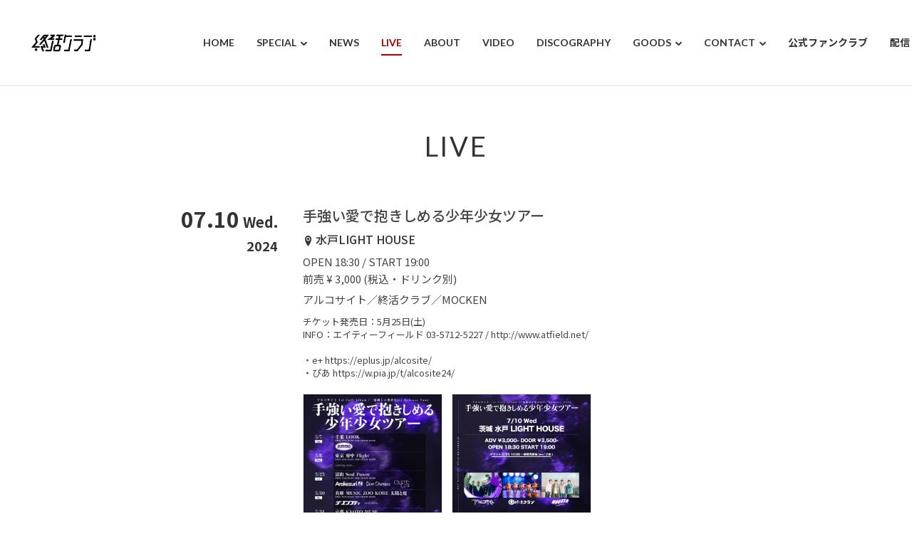

--- FILE ---
content_type: text/html; charset=UTF-8
request_url: https://www.shukatsuclub.info/live/%E6%89%8B%E5%BC%B7%E3%81%84%E6%84%9B%E3%81%A7%E6%8A%B1%E3%81%8D%E3%81%97%E3%82%81%E3%82%8B%E5%B0%91%E5%B9%B4%E5%B0%91%E5%A5%B3%E3%83%84%E3%82%A2%E3%83%BC/
body_size: 5681
content:
<!DOCTYPE HTML>
<html lang="ja">

<head>
	<meta charset="utf-8">
	<meta name="viewport" content="width=device-width, initial-scale=1">
	<meta name="format-detection" content="telephone=no">
	<meta name="description" content="終活クラブ Official Web">
	<meta name="keywords" content="終活クラブ,就活クラブ,新潟,バンド,少年あああああ,石栗,イシダヒロキ,羽茂さん,ファイヤー・バード">
	<title>手強い愛で抱きしめる少年少女ツアー | 終活クラブ</title>
<meta name='robots' content='max-image-preview:large' />
<link rel='stylesheet' id='wp-block-library-css' href='https://www.shukatsuclub.info/wp-includes/css/dist/block-library/style.min.css?ver=6.5.7' type='text/css' media='all' />
<style id='classic-theme-styles-inline-css' type='text/css'>
/*! This file is auto-generated */
.wp-block-button__link{color:#fff;background-color:#32373c;border-radius:9999px;box-shadow:none;text-decoration:none;padding:calc(.667em + 2px) calc(1.333em + 2px);font-size:1.125em}.wp-block-file__button{background:#32373c;color:#fff;text-decoration:none}
</style>
<style id='global-styles-inline-css' type='text/css'>
body{--wp--preset--color--black: #000000;--wp--preset--color--cyan-bluish-gray: #abb8c3;--wp--preset--color--white: #ffffff;--wp--preset--color--pale-pink: #f78da7;--wp--preset--color--vivid-red: #cf2e2e;--wp--preset--color--luminous-vivid-orange: #ff6900;--wp--preset--color--luminous-vivid-amber: #fcb900;--wp--preset--color--light-green-cyan: #7bdcb5;--wp--preset--color--vivid-green-cyan: #00d084;--wp--preset--color--pale-cyan-blue: #8ed1fc;--wp--preset--color--vivid-cyan-blue: #0693e3;--wp--preset--color--vivid-purple: #9b51e0;--wp--preset--gradient--vivid-cyan-blue-to-vivid-purple: linear-gradient(135deg,rgba(6,147,227,1) 0%,rgb(155,81,224) 100%);--wp--preset--gradient--light-green-cyan-to-vivid-green-cyan: linear-gradient(135deg,rgb(122,220,180) 0%,rgb(0,208,130) 100%);--wp--preset--gradient--luminous-vivid-amber-to-luminous-vivid-orange: linear-gradient(135deg,rgba(252,185,0,1) 0%,rgba(255,105,0,1) 100%);--wp--preset--gradient--luminous-vivid-orange-to-vivid-red: linear-gradient(135deg,rgba(255,105,0,1) 0%,rgb(207,46,46) 100%);--wp--preset--gradient--very-light-gray-to-cyan-bluish-gray: linear-gradient(135deg,rgb(238,238,238) 0%,rgb(169,184,195) 100%);--wp--preset--gradient--cool-to-warm-spectrum: linear-gradient(135deg,rgb(74,234,220) 0%,rgb(151,120,209) 20%,rgb(207,42,186) 40%,rgb(238,44,130) 60%,rgb(251,105,98) 80%,rgb(254,248,76) 100%);--wp--preset--gradient--blush-light-purple: linear-gradient(135deg,rgb(255,206,236) 0%,rgb(152,150,240) 100%);--wp--preset--gradient--blush-bordeaux: linear-gradient(135deg,rgb(254,205,165) 0%,rgb(254,45,45) 50%,rgb(107,0,62) 100%);--wp--preset--gradient--luminous-dusk: linear-gradient(135deg,rgb(255,203,112) 0%,rgb(199,81,192) 50%,rgb(65,88,208) 100%);--wp--preset--gradient--pale-ocean: linear-gradient(135deg,rgb(255,245,203) 0%,rgb(182,227,212) 50%,rgb(51,167,181) 100%);--wp--preset--gradient--electric-grass: linear-gradient(135deg,rgb(202,248,128) 0%,rgb(113,206,126) 100%);--wp--preset--gradient--midnight: linear-gradient(135deg,rgb(2,3,129) 0%,rgb(40,116,252) 100%);--wp--preset--font-size--small: 13px;--wp--preset--font-size--medium: 20px;--wp--preset--font-size--large: 36px;--wp--preset--font-size--x-large: 42px;--wp--preset--spacing--20: 0.44rem;--wp--preset--spacing--30: 0.67rem;--wp--preset--spacing--40: 1rem;--wp--preset--spacing--50: 1.5rem;--wp--preset--spacing--60: 2.25rem;--wp--preset--spacing--70: 3.38rem;--wp--preset--spacing--80: 5.06rem;--wp--preset--shadow--natural: 6px 6px 9px rgba(0, 0, 0, 0.2);--wp--preset--shadow--deep: 12px 12px 50px rgba(0, 0, 0, 0.4);--wp--preset--shadow--sharp: 6px 6px 0px rgba(0, 0, 0, 0.2);--wp--preset--shadow--outlined: 6px 6px 0px -3px rgba(255, 255, 255, 1), 6px 6px rgba(0, 0, 0, 1);--wp--preset--shadow--crisp: 6px 6px 0px rgba(0, 0, 0, 1);}:where(.is-layout-flex){gap: 0.5em;}:where(.is-layout-grid){gap: 0.5em;}body .is-layout-flex{display: flex;}body .is-layout-flex{flex-wrap: wrap;align-items: center;}body .is-layout-flex > *{margin: 0;}body .is-layout-grid{display: grid;}body .is-layout-grid > *{margin: 0;}:where(.wp-block-columns.is-layout-flex){gap: 2em;}:where(.wp-block-columns.is-layout-grid){gap: 2em;}:where(.wp-block-post-template.is-layout-flex){gap: 1.25em;}:where(.wp-block-post-template.is-layout-grid){gap: 1.25em;}.has-black-color{color: var(--wp--preset--color--black) !important;}.has-cyan-bluish-gray-color{color: var(--wp--preset--color--cyan-bluish-gray) !important;}.has-white-color{color: var(--wp--preset--color--white) !important;}.has-pale-pink-color{color: var(--wp--preset--color--pale-pink) !important;}.has-vivid-red-color{color: var(--wp--preset--color--vivid-red) !important;}.has-luminous-vivid-orange-color{color: var(--wp--preset--color--luminous-vivid-orange) !important;}.has-luminous-vivid-amber-color{color: var(--wp--preset--color--luminous-vivid-amber) !important;}.has-light-green-cyan-color{color: var(--wp--preset--color--light-green-cyan) !important;}.has-vivid-green-cyan-color{color: var(--wp--preset--color--vivid-green-cyan) !important;}.has-pale-cyan-blue-color{color: var(--wp--preset--color--pale-cyan-blue) !important;}.has-vivid-cyan-blue-color{color: var(--wp--preset--color--vivid-cyan-blue) !important;}.has-vivid-purple-color{color: var(--wp--preset--color--vivid-purple) !important;}.has-black-background-color{background-color: var(--wp--preset--color--black) !important;}.has-cyan-bluish-gray-background-color{background-color: var(--wp--preset--color--cyan-bluish-gray) !important;}.has-white-background-color{background-color: var(--wp--preset--color--white) !important;}.has-pale-pink-background-color{background-color: var(--wp--preset--color--pale-pink) !important;}.has-vivid-red-background-color{background-color: var(--wp--preset--color--vivid-red) !important;}.has-luminous-vivid-orange-background-color{background-color: var(--wp--preset--color--luminous-vivid-orange) !important;}.has-luminous-vivid-amber-background-color{background-color: var(--wp--preset--color--luminous-vivid-amber) !important;}.has-light-green-cyan-background-color{background-color: var(--wp--preset--color--light-green-cyan) !important;}.has-vivid-green-cyan-background-color{background-color: var(--wp--preset--color--vivid-green-cyan) !important;}.has-pale-cyan-blue-background-color{background-color: var(--wp--preset--color--pale-cyan-blue) !important;}.has-vivid-cyan-blue-background-color{background-color: var(--wp--preset--color--vivid-cyan-blue) !important;}.has-vivid-purple-background-color{background-color: var(--wp--preset--color--vivid-purple) !important;}.has-black-border-color{border-color: var(--wp--preset--color--black) !important;}.has-cyan-bluish-gray-border-color{border-color: var(--wp--preset--color--cyan-bluish-gray) !important;}.has-white-border-color{border-color: var(--wp--preset--color--white) !important;}.has-pale-pink-border-color{border-color: var(--wp--preset--color--pale-pink) !important;}.has-vivid-red-border-color{border-color: var(--wp--preset--color--vivid-red) !important;}.has-luminous-vivid-orange-border-color{border-color: var(--wp--preset--color--luminous-vivid-orange) !important;}.has-luminous-vivid-amber-border-color{border-color: var(--wp--preset--color--luminous-vivid-amber) !important;}.has-light-green-cyan-border-color{border-color: var(--wp--preset--color--light-green-cyan) !important;}.has-vivid-green-cyan-border-color{border-color: var(--wp--preset--color--vivid-green-cyan) !important;}.has-pale-cyan-blue-border-color{border-color: var(--wp--preset--color--pale-cyan-blue) !important;}.has-vivid-cyan-blue-border-color{border-color: var(--wp--preset--color--vivid-cyan-blue) !important;}.has-vivid-purple-border-color{border-color: var(--wp--preset--color--vivid-purple) !important;}.has-vivid-cyan-blue-to-vivid-purple-gradient-background{background: var(--wp--preset--gradient--vivid-cyan-blue-to-vivid-purple) !important;}.has-light-green-cyan-to-vivid-green-cyan-gradient-background{background: var(--wp--preset--gradient--light-green-cyan-to-vivid-green-cyan) !important;}.has-luminous-vivid-amber-to-luminous-vivid-orange-gradient-background{background: var(--wp--preset--gradient--luminous-vivid-amber-to-luminous-vivid-orange) !important;}.has-luminous-vivid-orange-to-vivid-red-gradient-background{background: var(--wp--preset--gradient--luminous-vivid-orange-to-vivid-red) !important;}.has-very-light-gray-to-cyan-bluish-gray-gradient-background{background: var(--wp--preset--gradient--very-light-gray-to-cyan-bluish-gray) !important;}.has-cool-to-warm-spectrum-gradient-background{background: var(--wp--preset--gradient--cool-to-warm-spectrum) !important;}.has-blush-light-purple-gradient-background{background: var(--wp--preset--gradient--blush-light-purple) !important;}.has-blush-bordeaux-gradient-background{background: var(--wp--preset--gradient--blush-bordeaux) !important;}.has-luminous-dusk-gradient-background{background: var(--wp--preset--gradient--luminous-dusk) !important;}.has-pale-ocean-gradient-background{background: var(--wp--preset--gradient--pale-ocean) !important;}.has-electric-grass-gradient-background{background: var(--wp--preset--gradient--electric-grass) !important;}.has-midnight-gradient-background{background: var(--wp--preset--gradient--midnight) !important;}.has-small-font-size{font-size: var(--wp--preset--font-size--small) !important;}.has-medium-font-size{font-size: var(--wp--preset--font-size--medium) !important;}.has-large-font-size{font-size: var(--wp--preset--font-size--large) !important;}.has-x-large-font-size{font-size: var(--wp--preset--font-size--x-large) !important;}
.wp-block-navigation a:where(:not(.wp-element-button)){color: inherit;}
:where(.wp-block-post-template.is-layout-flex){gap: 1.25em;}:where(.wp-block-post-template.is-layout-grid){gap: 1.25em;}
:where(.wp-block-columns.is-layout-flex){gap: 2em;}:where(.wp-block-columns.is-layout-grid){gap: 2em;}
.wp-block-pullquote{font-size: 1.5em;line-height: 1.6;}
</style>
<link rel='stylesheet' id='flexible-table-block-css' href='https://www.shukatsuclub.info/wp-content/plugins/flexible-table-block/build/style-index.css?ver=1714739693' type='text/css' media='all' />
<style id='flexible-table-block-inline-css' type='text/css'>
.wp-block-flexible-table-block-table.wp-block-flexible-table-block-table>table{width:100%;max-width:100%;border-collapse:collapse;}.wp-block-flexible-table-block-table.wp-block-flexible-table-block-table.is-style-stripes tbody tr:nth-child(odd) th{background-color:#f0f0f1;}.wp-block-flexible-table-block-table.wp-block-flexible-table-block-table.is-style-stripes tbody tr:nth-child(odd) td{background-color:#f0f0f1;}.wp-block-flexible-table-block-table.wp-block-flexible-table-block-table.is-style-stripes tbody tr:nth-child(even) th{background-color:#ffffff;}.wp-block-flexible-table-block-table.wp-block-flexible-table-block-table.is-style-stripes tbody tr:nth-child(even) td{background-color:#ffffff;}.wp-block-flexible-table-block-table.wp-block-flexible-table-block-table>table tr th,.wp-block-flexible-table-block-table.wp-block-flexible-table-block-table>table tr td{padding:0.5em;border-width:1px;border-style:solid;border-color:#000000;text-align:left;vertical-align:middle;}.wp-block-flexible-table-block-table.wp-block-flexible-table-block-table>table tr th{background-color:#f0f0f1;}.wp-block-flexible-table-block-table.wp-block-flexible-table-block-table>table tr td{background-color:#ffffff;}@media screen and (min-width:769px){.wp-block-flexible-table-block-table.is-scroll-on-pc{overflow-x:scroll;}.wp-block-flexible-table-block-table.is-scroll-on-pc table{max-width:none;align-self:self-start;}}@media screen and (max-width:768px){.wp-block-flexible-table-block-table.is-scroll-on-mobile{overflow-x:scroll;}.wp-block-flexible-table-block-table.is-scroll-on-mobile table{max-width:none;align-self:self-start;}.wp-block-flexible-table-block-table table.is-stacked-on-mobile th,.wp-block-flexible-table-block-table table.is-stacked-on-mobile td{width:100%!important;display:block;}}
</style>
<link rel='stylesheet' id='pz-linkcard-css' href='//www.shukatsuclub.info/wp-content/uploads/pz-linkcard/style.css?ver=2.5.3.1.313' type='text/css' media='all' />
<link rel='stylesheet' id='wp-pagenavi-css' href='https://www.shukatsuclub.info/wp-content/plugins/wp-pagenavi/pagenavi-css.css?ver=2.70' type='text/css' media='all' />
<link rel="canonical" href="https://www.shukatsuclub.info/live/%e6%89%8b%e5%bc%b7%e3%81%84%e6%84%9b%e3%81%a7%e6%8a%b1%e3%81%8d%e3%81%97%e3%82%81%e3%82%8b%e5%b0%91%e5%b9%b4%e5%b0%91%e5%a5%b3%e3%83%84%e3%82%a2%e3%83%bc/">
	<meta property="og:locale" content="ja_JP">
			<meta property="og:title" content="  手強い愛で抱きしめる少年少女ツアー" />
		<meta property="og:type" content="article" />
		<meta property="og:description" content="終活クラブ Official Web" />
	<meta property="og:url" content="https://www.shukatsuclub.info" />
	<meta property="og:site_name" content="終活クラブ" />
	<meta property="og:image" content="https://www.shukatsuclub.info/wp-content/uploads/2022/04/shukatsuclub_visual_logo.jpg" />
	<meta property="og:image:secure_url" content="https://www.shukatsuclub.info/wp-content/uploads/2022/04/shukatsuclub_visual_logo.jpg" />
	<meta name="twitter:card" content="summary_large_image" />
			<meta name="twitter:title" content="  手強い愛で抱きしめる少年少女ツアー" />
		<meta name="twitter:description" content="終活クラブ Official Web" />
	<meta name="twitter:image" content="https://www.shukatsuclub.info/wp-content/uploads/2022/04/shukatsuclub_visual_logo.jpg" />
	<link rel="apple-touch-icon" href="https://www.shukatsuclub.info/wp-content/uploads/2022/04/shukatsu_ghost.png">
	<link rel="icon" href="https://www.shukatsuclub.info/wp-content/uploads/2022/04/shukatsu_ghost.png">
	<link href="https://www.shukatsuclub.info/wp-content/themes/zousanrecordspro/style.css" rel="stylesheet">
	<link rel="stylesheet" type="text/css" href="https://www.shukatsuclub.info/wp-content/themes/zousanrecordspro/css/common/reset.css" media="all">
	<link rel="stylesheet" type="text/css" href="https://www.shukatsuclub.info/wp-content/themes/zousanrecordspro/css/common/base.css" media="all">
	<link rel="stylesheet" type="text/css" href="https://www.shukatsuclub.info/wp-content/themes/zousanrecordspro/css/common/contents.css" media="all">
	<link rel="stylesheet" type="text/css" href="https://www.shukatsuclub.info/wp-content/themes/zousanrecordspro/css/lib/jquery.colorbox_02.css" media="all">
			<link rel="stylesheet" type="text/css" href="https://www.shukatsuclub.info/wp-content/themes/zousanrecordspro/css/live.css" media="all">
		<style>
		:root {
			--link_color: #a80000;
		}
	</style>
			<!-- Global site tag (gtag.js) - Google Analytics -->
		<script async src="https://www.googletagmanager.com/gtag/js?id=G-Z65GH8FX81"></script>
		<script>
			window.dataLayer = window.dataLayer || [];

			function gtag() {
				dataLayer.push(arguments);
			}
			gtag('js', new Date());
			gtag('config', 'G-Z65GH8FX81');
		</script>
		<link rel='dns-prefetch' href='//s.w.org' />
</head>

<body>
	<div class="container">
		<header id="header_wrap">
			<div id="header">
				<div id="logo_set">
					<h1 id="logo"><a href="https://www.shukatsuclub.info/"><img src="https://www.shukatsuclub.info/wp-content/uploads/2025/08/S__5857292_0.jpg" alt="終活クラブ"></a></h1>
				</div>
				<p id="gnav_btn" class="menu"><span></span><span></span><span></span></p>
				<nav id="gnav">
					<ul id="gnav_list" class="link_color">
						<li id="menu-item-25" class="menu-item menu-item-type-custom menu-item-object-custom menu-item-home menu-item-25"><a href="https://www.shukatsuclub.info/"><span>HOME</span></a></li>
<li id="menu-item-1031" class="menu-item menu-item-type-custom menu-item-object-custom menu-item-has-children menu-item-1031"><a><span>SPECIAL</span></a>
<ul class="sub-menu">
	<li id="menu-item-1776" class="menu-item menu-item-type-custom menu-item-object-custom menu-item-1776"><a href="https://shukatsuclub.info/interview/"><span>INTERVIEW</span></a></li>
	<li id="menu-item-2355" class="menu-item menu-item-type-custom menu-item-object-custom menu-item-2355"><a href="https://shukatsuclub.info/susume/"><span>1stFullAlbum『終活のススメ』特設サイト</span></a></li>
	<li id="menu-item-1774" class="menu-item menu-item-type-custom menu-item-object-custom menu-item-1774"><a href="https://shukatsuclub.info/tebiki/"><span>2ndFullAlbum『終活のてびき』特設サイト</span></a></li>
</ul>
</li>
<li id="menu-item-1003" class="menu-item menu-item-type-custom menu-item-object-custom menu-item-1003"><a href="https://www.shukatsuclub.info/news/"><span>NEWS</span></a></li>
<li id="menu-item-22" class="menu-item menu-item-type-custom menu-item-object-custom menu-item-22"><a href="https://www.shukatsuclub.info/live/"><span>LIVE</span></a></li>
<li id="menu-item-117" class="menu-item menu-item-type-post_type menu-item-object-page menu-item-117"><a href="https://www.shukatsuclub.info/about/"><span>ABOUT</span></a></li>
<li id="menu-item-23" class="menu-item menu-item-type-custom menu-item-object-custom menu-item-23"><a href="https://www.shukatsuclub.info/video/"><span>VIDEO</span></a></li>
<li id="menu-item-24" class="menu-item menu-item-type-custom menu-item-object-custom menu-item-24"><a href="https://www.shukatsuclub.info/discography/"><span>DISCOGRAPHY</span></a></li>
<li id="menu-item-788" class="menu-item menu-item-type-custom menu-item-object-custom menu-item-has-children menu-item-788"><a href="https://www.shukatsuclub.info/goods/"><span>GOODS</span></a>
<ul class="sub-menu">
	<li id="menu-item-2391" class="menu-item menu-item-type-post_type menu-item-object-page menu-item-2391"><a href="https://www.shukatsuclub.info/goods/"><span>GOODS</span></a></li>
	<li id="menu-item-2390" class="menu-item menu-item-type-custom menu-item-object-custom menu-item-2390"><a href="https://shukatsu.fashionstore.jp/"><span>終活商店(通販)</span></a></li>
</ul>
</li>
<li id="menu-item-18" class="menu-item menu-item-type-post_type menu-item-object-page menu-item-has-children menu-item-18"><a href="https://www.shukatsuclub.info/contact/"><span>CONTACT</span></a>
<ul class="sub-menu">
	<li id="menu-item-1860" class="menu-item menu-item-type-post_type menu-item-object-page menu-item-1860"><a href="https://www.shukatsuclub.info/request/"><span>REQUEST</span></a></li>
</ul>
</li>
<li id="menu-item-2305" class="menu-item menu-item-type-custom menu-item-object-custom menu-item-2305"><a href="https://fanicon.net/fancommunities/6250"><span>公式ファンクラブ</span></a></li>
<li id="menu-item-1756" class="menu-item menu-item-type-custom menu-item-object-custom menu-item-1756"><a href="https://lit.link/shukatsuclub"><span>配信リンク</span></a></li>
					</ul>
					<ul class="sns_icon display_none_pc">
																			<li><a href="https://instagram.com/shukatsuclub" target="_blank"><i class="icon icon-instagram"></i></a></li>
																			<li><a href="https://twitter.com/shukatsuclub" target="_blank"><i class="icon icon-x"></i></a></li>
																			<li><a href="https://www.youtube.com/channel/UCAfOjKRttdUSav52hUQMcFQ" target="_blank"><i class="icon icon-youtube"></i></a></li>
																			<li><a href="https://open.spotify.com/artist/3R2FK3WS1nBCJuaerq98Ra" target="_blank"><i class="icon icon-spotify"></i></a></li>
																															<li><a href="https://www.tiktok.com/@shukatsuclub" target="_blank"><i class="icon icon-tiktok"></i></a></li>
											</ul>
				</nav>
			</div>
		</header><div id="contents_wrap">
	<div id="live_contents" class="contents fadein">
		<section class="area">
			<div class="hgroup">
				<h1 class="heading01">LIVE</h1>
			</div>
			<div id="live_box" class="box w800">
				<div class="part live_part">
					<ul class="live_ul">
						<li class="live_li">
							<div class="live_date">
																<p class="live_day">07.10<span class="live_week">Wed.</span><br class="display_none_sp"><span class="live_year">2024</span></p>
							</div>
							<div class="live_cont">
								<h4 class="live_title heading04">手強い愛で抱きしめる少年少女ツアー</h4>
																	<p class="live_place"><i class="icon-location2"></i>水戸LIGHT HOUSE</p>
																									<p class="live_time">OPEN 18:30 / START 19:00</p>
																									<p class="live_price">前売 ¥ 3,000 (税込・ドリンク別)</p>
																									<p class="live_act">アルコサイト／終活クラブ／MOCKEN</p>
																									<p class="live_sup link_color">チケット発売日：5月25日(土)<br />
INFO：エイティーフィールド 03-5712-5227 / http://www.atfield.net/<br />
<br />
・e+ https://eplus.jp/alcosite/<br />
・ぴあ https://w.pia.jp/t/alcosite24/</p>
																									<ul class="clm3_pc clm3_tb clm2_sp img_ul">
																					<li class="list_cont img_li">
												<p class="pic live_img btn"><a href="https://www.shukatsuclub.info/wp-content/uploads/2024/03/ALCO_手強い愛ツアー_第一弾.jpg" class="zoom"><img src="https://www.shukatsuclub.info/wp-content/uploads/2024/03/ALCO_手強い愛ツアー_第一弾.jpg" alt="手強い愛で抱きしめる少年少女ツアー"><span class="icon icon-zoom"></span></a></p>
											</li>
																					<li class="list_cont img_li">
												<p class="pic live_img btn"><a href="https://www.shukatsuclub.info/wp-content/uploads/2024/03/0710-水戸.jpg" class="zoom"><img src="https://www.shukatsuclub.info/wp-content/uploads/2024/03/0710-水戸.jpg" alt="手強い愛で抱きしめる少年少女ツアー"><span class="icon icon-zoom"></span></a></p>
											</li>
																			</ul>
																															</div>
						</li>
					</ul>
				</div>
				<div class="part">
					<p><a href="javascript:history.back();" class="button btn_small btn_modoru"><span><i class="icon icon-chevron-left-solid"></i>BACK</span></a></p>
				</div>
			</div>
		</section>
	</div>
</div>
		<footer id="footer_wrap">
							<div id="sns_wrap">
					<ul class="sns_icon">
																			<li><a href="https://instagram.com/shukatsuclub" target="_blank"><i class="icon icon-instagram"></i></a></li>
																			<li><a href="https://twitter.com/shukatsuclub" target="_blank"><i class="icon icon-x"></i></a></li>
																			<li><a href="https://www.youtube.com/channel/UCAfOjKRttdUSav52hUQMcFQ" target="_blank"><i class="icon icon-youtube"></i></a></li>
																			<li><a href="https://open.spotify.com/artist/3R2FK3WS1nBCJuaerq98Ra" target="_blank"><i class="icon icon-spotify"></i></a></li>
																															<li><a href="https://www.tiktok.com/@shukatsuclub" target="_blank"><i class="icon icon-tiktok"></i></a></li>
											</ul>
				</div>
									<div id="copyright_wrap">
				<p id="copyright"><small>© 2022 終活クラブ</small></p>
			</div>
			<div id="pagetop"><a href=".header" class="button"><span class="icon icon-arrow-to-top"></span></a></div>
		</footer>
		<script type="text/javascript" src="https://www.google.com/recaptcha/api.js?render=6LcqNIopAAAAAD32eN64aAdzcnPPONZYhZBnouWn&amp;ver=3.0" id="google-recaptcha-js"></script>
<script type="text/javascript" src="https://www.shukatsuclub.info/wp-includes/js/dist/vendor/wp-polyfill-inert.min.js?ver=3.1.2" id="wp-polyfill-inert-js"></script>
<script type="text/javascript" src="https://www.shukatsuclub.info/wp-includes/js/dist/vendor/regenerator-runtime.min.js?ver=0.14.0" id="regenerator-runtime-js"></script>
<script type="text/javascript" src="https://www.shukatsuclub.info/wp-includes/js/dist/vendor/wp-polyfill.min.js?ver=3.15.0" id="wp-polyfill-js"></script>
<script type="text/javascript" id="wpcf7-recaptcha-js-extra">
/* <![CDATA[ */
var wpcf7_recaptcha = {"sitekey":"6LcqNIopAAAAAD32eN64aAdzcnPPONZYhZBnouWn","actions":{"homepage":"homepage","contactform":"contactform"}};
/* ]]> */
</script>
<script type="text/javascript" src="https://www.shukatsuclub.info/wp-content/plugins/contact-form-7/modules/recaptcha/index.js?ver=5.9.8" id="wpcf7-recaptcha-js"></script>
		</div>
		<script src="https://ajax.googleapis.com/ajax/libs/jquery/3.4.1/jquery.min.js"></script>
		<script src="https://www.shukatsuclub.info/wp-content/themes/zousanrecordspro/js/lib.js" charset="utf-8"></script>
		<script src="https://www.shukatsuclub.info/wp-content/themes/zousanrecordspro/js/frame.js" charset="utf-8"></script>
		<script src="https://www.shukatsuclub.info/wp-content/themes/zousanrecordspro/js/base.js" charset="utf-8"></script>
					<script src="https://www.shukatsuclub.info/wp-content/themes/zousanrecordspro/js/jquery.colorbox.js" charset="utf-8"></script>
			<script src="https://www.shukatsuclub.info/wp-content/themes/zousanrecordspro/js/live.js" charset="utf-8"></script>
				</body>

		</html>

--- FILE ---
content_type: text/html; charset=utf-8
request_url: https://www.google.com/recaptcha/api2/anchor?ar=1&k=6LcqNIopAAAAAD32eN64aAdzcnPPONZYhZBnouWn&co=aHR0cHM6Ly93d3cuc2h1a2F0c3VjbHViLmluZm86NDQz&hl=en&v=PoyoqOPhxBO7pBk68S4YbpHZ&size=invisible&anchor-ms=20000&execute-ms=30000&cb=g65fyzesjjez
body_size: 48699
content:
<!DOCTYPE HTML><html dir="ltr" lang="en"><head><meta http-equiv="Content-Type" content="text/html; charset=UTF-8">
<meta http-equiv="X-UA-Compatible" content="IE=edge">
<title>reCAPTCHA</title>
<style type="text/css">
/* cyrillic-ext */
@font-face {
  font-family: 'Roboto';
  font-style: normal;
  font-weight: 400;
  font-stretch: 100%;
  src: url(//fonts.gstatic.com/s/roboto/v48/KFO7CnqEu92Fr1ME7kSn66aGLdTylUAMa3GUBHMdazTgWw.woff2) format('woff2');
  unicode-range: U+0460-052F, U+1C80-1C8A, U+20B4, U+2DE0-2DFF, U+A640-A69F, U+FE2E-FE2F;
}
/* cyrillic */
@font-face {
  font-family: 'Roboto';
  font-style: normal;
  font-weight: 400;
  font-stretch: 100%;
  src: url(//fonts.gstatic.com/s/roboto/v48/KFO7CnqEu92Fr1ME7kSn66aGLdTylUAMa3iUBHMdazTgWw.woff2) format('woff2');
  unicode-range: U+0301, U+0400-045F, U+0490-0491, U+04B0-04B1, U+2116;
}
/* greek-ext */
@font-face {
  font-family: 'Roboto';
  font-style: normal;
  font-weight: 400;
  font-stretch: 100%;
  src: url(//fonts.gstatic.com/s/roboto/v48/KFO7CnqEu92Fr1ME7kSn66aGLdTylUAMa3CUBHMdazTgWw.woff2) format('woff2');
  unicode-range: U+1F00-1FFF;
}
/* greek */
@font-face {
  font-family: 'Roboto';
  font-style: normal;
  font-weight: 400;
  font-stretch: 100%;
  src: url(//fonts.gstatic.com/s/roboto/v48/KFO7CnqEu92Fr1ME7kSn66aGLdTylUAMa3-UBHMdazTgWw.woff2) format('woff2');
  unicode-range: U+0370-0377, U+037A-037F, U+0384-038A, U+038C, U+038E-03A1, U+03A3-03FF;
}
/* math */
@font-face {
  font-family: 'Roboto';
  font-style: normal;
  font-weight: 400;
  font-stretch: 100%;
  src: url(//fonts.gstatic.com/s/roboto/v48/KFO7CnqEu92Fr1ME7kSn66aGLdTylUAMawCUBHMdazTgWw.woff2) format('woff2');
  unicode-range: U+0302-0303, U+0305, U+0307-0308, U+0310, U+0312, U+0315, U+031A, U+0326-0327, U+032C, U+032F-0330, U+0332-0333, U+0338, U+033A, U+0346, U+034D, U+0391-03A1, U+03A3-03A9, U+03B1-03C9, U+03D1, U+03D5-03D6, U+03F0-03F1, U+03F4-03F5, U+2016-2017, U+2034-2038, U+203C, U+2040, U+2043, U+2047, U+2050, U+2057, U+205F, U+2070-2071, U+2074-208E, U+2090-209C, U+20D0-20DC, U+20E1, U+20E5-20EF, U+2100-2112, U+2114-2115, U+2117-2121, U+2123-214F, U+2190, U+2192, U+2194-21AE, U+21B0-21E5, U+21F1-21F2, U+21F4-2211, U+2213-2214, U+2216-22FF, U+2308-230B, U+2310, U+2319, U+231C-2321, U+2336-237A, U+237C, U+2395, U+239B-23B7, U+23D0, U+23DC-23E1, U+2474-2475, U+25AF, U+25B3, U+25B7, U+25BD, U+25C1, U+25CA, U+25CC, U+25FB, U+266D-266F, U+27C0-27FF, U+2900-2AFF, U+2B0E-2B11, U+2B30-2B4C, U+2BFE, U+3030, U+FF5B, U+FF5D, U+1D400-1D7FF, U+1EE00-1EEFF;
}
/* symbols */
@font-face {
  font-family: 'Roboto';
  font-style: normal;
  font-weight: 400;
  font-stretch: 100%;
  src: url(//fonts.gstatic.com/s/roboto/v48/KFO7CnqEu92Fr1ME7kSn66aGLdTylUAMaxKUBHMdazTgWw.woff2) format('woff2');
  unicode-range: U+0001-000C, U+000E-001F, U+007F-009F, U+20DD-20E0, U+20E2-20E4, U+2150-218F, U+2190, U+2192, U+2194-2199, U+21AF, U+21E6-21F0, U+21F3, U+2218-2219, U+2299, U+22C4-22C6, U+2300-243F, U+2440-244A, U+2460-24FF, U+25A0-27BF, U+2800-28FF, U+2921-2922, U+2981, U+29BF, U+29EB, U+2B00-2BFF, U+4DC0-4DFF, U+FFF9-FFFB, U+10140-1018E, U+10190-1019C, U+101A0, U+101D0-101FD, U+102E0-102FB, U+10E60-10E7E, U+1D2C0-1D2D3, U+1D2E0-1D37F, U+1F000-1F0FF, U+1F100-1F1AD, U+1F1E6-1F1FF, U+1F30D-1F30F, U+1F315, U+1F31C, U+1F31E, U+1F320-1F32C, U+1F336, U+1F378, U+1F37D, U+1F382, U+1F393-1F39F, U+1F3A7-1F3A8, U+1F3AC-1F3AF, U+1F3C2, U+1F3C4-1F3C6, U+1F3CA-1F3CE, U+1F3D4-1F3E0, U+1F3ED, U+1F3F1-1F3F3, U+1F3F5-1F3F7, U+1F408, U+1F415, U+1F41F, U+1F426, U+1F43F, U+1F441-1F442, U+1F444, U+1F446-1F449, U+1F44C-1F44E, U+1F453, U+1F46A, U+1F47D, U+1F4A3, U+1F4B0, U+1F4B3, U+1F4B9, U+1F4BB, U+1F4BF, U+1F4C8-1F4CB, U+1F4D6, U+1F4DA, U+1F4DF, U+1F4E3-1F4E6, U+1F4EA-1F4ED, U+1F4F7, U+1F4F9-1F4FB, U+1F4FD-1F4FE, U+1F503, U+1F507-1F50B, U+1F50D, U+1F512-1F513, U+1F53E-1F54A, U+1F54F-1F5FA, U+1F610, U+1F650-1F67F, U+1F687, U+1F68D, U+1F691, U+1F694, U+1F698, U+1F6AD, U+1F6B2, U+1F6B9-1F6BA, U+1F6BC, U+1F6C6-1F6CF, U+1F6D3-1F6D7, U+1F6E0-1F6EA, U+1F6F0-1F6F3, U+1F6F7-1F6FC, U+1F700-1F7FF, U+1F800-1F80B, U+1F810-1F847, U+1F850-1F859, U+1F860-1F887, U+1F890-1F8AD, U+1F8B0-1F8BB, U+1F8C0-1F8C1, U+1F900-1F90B, U+1F93B, U+1F946, U+1F984, U+1F996, U+1F9E9, U+1FA00-1FA6F, U+1FA70-1FA7C, U+1FA80-1FA89, U+1FA8F-1FAC6, U+1FACE-1FADC, U+1FADF-1FAE9, U+1FAF0-1FAF8, U+1FB00-1FBFF;
}
/* vietnamese */
@font-face {
  font-family: 'Roboto';
  font-style: normal;
  font-weight: 400;
  font-stretch: 100%;
  src: url(//fonts.gstatic.com/s/roboto/v48/KFO7CnqEu92Fr1ME7kSn66aGLdTylUAMa3OUBHMdazTgWw.woff2) format('woff2');
  unicode-range: U+0102-0103, U+0110-0111, U+0128-0129, U+0168-0169, U+01A0-01A1, U+01AF-01B0, U+0300-0301, U+0303-0304, U+0308-0309, U+0323, U+0329, U+1EA0-1EF9, U+20AB;
}
/* latin-ext */
@font-face {
  font-family: 'Roboto';
  font-style: normal;
  font-weight: 400;
  font-stretch: 100%;
  src: url(//fonts.gstatic.com/s/roboto/v48/KFO7CnqEu92Fr1ME7kSn66aGLdTylUAMa3KUBHMdazTgWw.woff2) format('woff2');
  unicode-range: U+0100-02BA, U+02BD-02C5, U+02C7-02CC, U+02CE-02D7, U+02DD-02FF, U+0304, U+0308, U+0329, U+1D00-1DBF, U+1E00-1E9F, U+1EF2-1EFF, U+2020, U+20A0-20AB, U+20AD-20C0, U+2113, U+2C60-2C7F, U+A720-A7FF;
}
/* latin */
@font-face {
  font-family: 'Roboto';
  font-style: normal;
  font-weight: 400;
  font-stretch: 100%;
  src: url(//fonts.gstatic.com/s/roboto/v48/KFO7CnqEu92Fr1ME7kSn66aGLdTylUAMa3yUBHMdazQ.woff2) format('woff2');
  unicode-range: U+0000-00FF, U+0131, U+0152-0153, U+02BB-02BC, U+02C6, U+02DA, U+02DC, U+0304, U+0308, U+0329, U+2000-206F, U+20AC, U+2122, U+2191, U+2193, U+2212, U+2215, U+FEFF, U+FFFD;
}
/* cyrillic-ext */
@font-face {
  font-family: 'Roboto';
  font-style: normal;
  font-weight: 500;
  font-stretch: 100%;
  src: url(//fonts.gstatic.com/s/roboto/v48/KFO7CnqEu92Fr1ME7kSn66aGLdTylUAMa3GUBHMdazTgWw.woff2) format('woff2');
  unicode-range: U+0460-052F, U+1C80-1C8A, U+20B4, U+2DE0-2DFF, U+A640-A69F, U+FE2E-FE2F;
}
/* cyrillic */
@font-face {
  font-family: 'Roboto';
  font-style: normal;
  font-weight: 500;
  font-stretch: 100%;
  src: url(//fonts.gstatic.com/s/roboto/v48/KFO7CnqEu92Fr1ME7kSn66aGLdTylUAMa3iUBHMdazTgWw.woff2) format('woff2');
  unicode-range: U+0301, U+0400-045F, U+0490-0491, U+04B0-04B1, U+2116;
}
/* greek-ext */
@font-face {
  font-family: 'Roboto';
  font-style: normal;
  font-weight: 500;
  font-stretch: 100%;
  src: url(//fonts.gstatic.com/s/roboto/v48/KFO7CnqEu92Fr1ME7kSn66aGLdTylUAMa3CUBHMdazTgWw.woff2) format('woff2');
  unicode-range: U+1F00-1FFF;
}
/* greek */
@font-face {
  font-family: 'Roboto';
  font-style: normal;
  font-weight: 500;
  font-stretch: 100%;
  src: url(//fonts.gstatic.com/s/roboto/v48/KFO7CnqEu92Fr1ME7kSn66aGLdTylUAMa3-UBHMdazTgWw.woff2) format('woff2');
  unicode-range: U+0370-0377, U+037A-037F, U+0384-038A, U+038C, U+038E-03A1, U+03A3-03FF;
}
/* math */
@font-face {
  font-family: 'Roboto';
  font-style: normal;
  font-weight: 500;
  font-stretch: 100%;
  src: url(//fonts.gstatic.com/s/roboto/v48/KFO7CnqEu92Fr1ME7kSn66aGLdTylUAMawCUBHMdazTgWw.woff2) format('woff2');
  unicode-range: U+0302-0303, U+0305, U+0307-0308, U+0310, U+0312, U+0315, U+031A, U+0326-0327, U+032C, U+032F-0330, U+0332-0333, U+0338, U+033A, U+0346, U+034D, U+0391-03A1, U+03A3-03A9, U+03B1-03C9, U+03D1, U+03D5-03D6, U+03F0-03F1, U+03F4-03F5, U+2016-2017, U+2034-2038, U+203C, U+2040, U+2043, U+2047, U+2050, U+2057, U+205F, U+2070-2071, U+2074-208E, U+2090-209C, U+20D0-20DC, U+20E1, U+20E5-20EF, U+2100-2112, U+2114-2115, U+2117-2121, U+2123-214F, U+2190, U+2192, U+2194-21AE, U+21B0-21E5, U+21F1-21F2, U+21F4-2211, U+2213-2214, U+2216-22FF, U+2308-230B, U+2310, U+2319, U+231C-2321, U+2336-237A, U+237C, U+2395, U+239B-23B7, U+23D0, U+23DC-23E1, U+2474-2475, U+25AF, U+25B3, U+25B7, U+25BD, U+25C1, U+25CA, U+25CC, U+25FB, U+266D-266F, U+27C0-27FF, U+2900-2AFF, U+2B0E-2B11, U+2B30-2B4C, U+2BFE, U+3030, U+FF5B, U+FF5D, U+1D400-1D7FF, U+1EE00-1EEFF;
}
/* symbols */
@font-face {
  font-family: 'Roboto';
  font-style: normal;
  font-weight: 500;
  font-stretch: 100%;
  src: url(//fonts.gstatic.com/s/roboto/v48/KFO7CnqEu92Fr1ME7kSn66aGLdTylUAMaxKUBHMdazTgWw.woff2) format('woff2');
  unicode-range: U+0001-000C, U+000E-001F, U+007F-009F, U+20DD-20E0, U+20E2-20E4, U+2150-218F, U+2190, U+2192, U+2194-2199, U+21AF, U+21E6-21F0, U+21F3, U+2218-2219, U+2299, U+22C4-22C6, U+2300-243F, U+2440-244A, U+2460-24FF, U+25A0-27BF, U+2800-28FF, U+2921-2922, U+2981, U+29BF, U+29EB, U+2B00-2BFF, U+4DC0-4DFF, U+FFF9-FFFB, U+10140-1018E, U+10190-1019C, U+101A0, U+101D0-101FD, U+102E0-102FB, U+10E60-10E7E, U+1D2C0-1D2D3, U+1D2E0-1D37F, U+1F000-1F0FF, U+1F100-1F1AD, U+1F1E6-1F1FF, U+1F30D-1F30F, U+1F315, U+1F31C, U+1F31E, U+1F320-1F32C, U+1F336, U+1F378, U+1F37D, U+1F382, U+1F393-1F39F, U+1F3A7-1F3A8, U+1F3AC-1F3AF, U+1F3C2, U+1F3C4-1F3C6, U+1F3CA-1F3CE, U+1F3D4-1F3E0, U+1F3ED, U+1F3F1-1F3F3, U+1F3F5-1F3F7, U+1F408, U+1F415, U+1F41F, U+1F426, U+1F43F, U+1F441-1F442, U+1F444, U+1F446-1F449, U+1F44C-1F44E, U+1F453, U+1F46A, U+1F47D, U+1F4A3, U+1F4B0, U+1F4B3, U+1F4B9, U+1F4BB, U+1F4BF, U+1F4C8-1F4CB, U+1F4D6, U+1F4DA, U+1F4DF, U+1F4E3-1F4E6, U+1F4EA-1F4ED, U+1F4F7, U+1F4F9-1F4FB, U+1F4FD-1F4FE, U+1F503, U+1F507-1F50B, U+1F50D, U+1F512-1F513, U+1F53E-1F54A, U+1F54F-1F5FA, U+1F610, U+1F650-1F67F, U+1F687, U+1F68D, U+1F691, U+1F694, U+1F698, U+1F6AD, U+1F6B2, U+1F6B9-1F6BA, U+1F6BC, U+1F6C6-1F6CF, U+1F6D3-1F6D7, U+1F6E0-1F6EA, U+1F6F0-1F6F3, U+1F6F7-1F6FC, U+1F700-1F7FF, U+1F800-1F80B, U+1F810-1F847, U+1F850-1F859, U+1F860-1F887, U+1F890-1F8AD, U+1F8B0-1F8BB, U+1F8C0-1F8C1, U+1F900-1F90B, U+1F93B, U+1F946, U+1F984, U+1F996, U+1F9E9, U+1FA00-1FA6F, U+1FA70-1FA7C, U+1FA80-1FA89, U+1FA8F-1FAC6, U+1FACE-1FADC, U+1FADF-1FAE9, U+1FAF0-1FAF8, U+1FB00-1FBFF;
}
/* vietnamese */
@font-face {
  font-family: 'Roboto';
  font-style: normal;
  font-weight: 500;
  font-stretch: 100%;
  src: url(//fonts.gstatic.com/s/roboto/v48/KFO7CnqEu92Fr1ME7kSn66aGLdTylUAMa3OUBHMdazTgWw.woff2) format('woff2');
  unicode-range: U+0102-0103, U+0110-0111, U+0128-0129, U+0168-0169, U+01A0-01A1, U+01AF-01B0, U+0300-0301, U+0303-0304, U+0308-0309, U+0323, U+0329, U+1EA0-1EF9, U+20AB;
}
/* latin-ext */
@font-face {
  font-family: 'Roboto';
  font-style: normal;
  font-weight: 500;
  font-stretch: 100%;
  src: url(//fonts.gstatic.com/s/roboto/v48/KFO7CnqEu92Fr1ME7kSn66aGLdTylUAMa3KUBHMdazTgWw.woff2) format('woff2');
  unicode-range: U+0100-02BA, U+02BD-02C5, U+02C7-02CC, U+02CE-02D7, U+02DD-02FF, U+0304, U+0308, U+0329, U+1D00-1DBF, U+1E00-1E9F, U+1EF2-1EFF, U+2020, U+20A0-20AB, U+20AD-20C0, U+2113, U+2C60-2C7F, U+A720-A7FF;
}
/* latin */
@font-face {
  font-family: 'Roboto';
  font-style: normal;
  font-weight: 500;
  font-stretch: 100%;
  src: url(//fonts.gstatic.com/s/roboto/v48/KFO7CnqEu92Fr1ME7kSn66aGLdTylUAMa3yUBHMdazQ.woff2) format('woff2');
  unicode-range: U+0000-00FF, U+0131, U+0152-0153, U+02BB-02BC, U+02C6, U+02DA, U+02DC, U+0304, U+0308, U+0329, U+2000-206F, U+20AC, U+2122, U+2191, U+2193, U+2212, U+2215, U+FEFF, U+FFFD;
}
/* cyrillic-ext */
@font-face {
  font-family: 'Roboto';
  font-style: normal;
  font-weight: 900;
  font-stretch: 100%;
  src: url(//fonts.gstatic.com/s/roboto/v48/KFO7CnqEu92Fr1ME7kSn66aGLdTylUAMa3GUBHMdazTgWw.woff2) format('woff2');
  unicode-range: U+0460-052F, U+1C80-1C8A, U+20B4, U+2DE0-2DFF, U+A640-A69F, U+FE2E-FE2F;
}
/* cyrillic */
@font-face {
  font-family: 'Roboto';
  font-style: normal;
  font-weight: 900;
  font-stretch: 100%;
  src: url(//fonts.gstatic.com/s/roboto/v48/KFO7CnqEu92Fr1ME7kSn66aGLdTylUAMa3iUBHMdazTgWw.woff2) format('woff2');
  unicode-range: U+0301, U+0400-045F, U+0490-0491, U+04B0-04B1, U+2116;
}
/* greek-ext */
@font-face {
  font-family: 'Roboto';
  font-style: normal;
  font-weight: 900;
  font-stretch: 100%;
  src: url(//fonts.gstatic.com/s/roboto/v48/KFO7CnqEu92Fr1ME7kSn66aGLdTylUAMa3CUBHMdazTgWw.woff2) format('woff2');
  unicode-range: U+1F00-1FFF;
}
/* greek */
@font-face {
  font-family: 'Roboto';
  font-style: normal;
  font-weight: 900;
  font-stretch: 100%;
  src: url(//fonts.gstatic.com/s/roboto/v48/KFO7CnqEu92Fr1ME7kSn66aGLdTylUAMa3-UBHMdazTgWw.woff2) format('woff2');
  unicode-range: U+0370-0377, U+037A-037F, U+0384-038A, U+038C, U+038E-03A1, U+03A3-03FF;
}
/* math */
@font-face {
  font-family: 'Roboto';
  font-style: normal;
  font-weight: 900;
  font-stretch: 100%;
  src: url(//fonts.gstatic.com/s/roboto/v48/KFO7CnqEu92Fr1ME7kSn66aGLdTylUAMawCUBHMdazTgWw.woff2) format('woff2');
  unicode-range: U+0302-0303, U+0305, U+0307-0308, U+0310, U+0312, U+0315, U+031A, U+0326-0327, U+032C, U+032F-0330, U+0332-0333, U+0338, U+033A, U+0346, U+034D, U+0391-03A1, U+03A3-03A9, U+03B1-03C9, U+03D1, U+03D5-03D6, U+03F0-03F1, U+03F4-03F5, U+2016-2017, U+2034-2038, U+203C, U+2040, U+2043, U+2047, U+2050, U+2057, U+205F, U+2070-2071, U+2074-208E, U+2090-209C, U+20D0-20DC, U+20E1, U+20E5-20EF, U+2100-2112, U+2114-2115, U+2117-2121, U+2123-214F, U+2190, U+2192, U+2194-21AE, U+21B0-21E5, U+21F1-21F2, U+21F4-2211, U+2213-2214, U+2216-22FF, U+2308-230B, U+2310, U+2319, U+231C-2321, U+2336-237A, U+237C, U+2395, U+239B-23B7, U+23D0, U+23DC-23E1, U+2474-2475, U+25AF, U+25B3, U+25B7, U+25BD, U+25C1, U+25CA, U+25CC, U+25FB, U+266D-266F, U+27C0-27FF, U+2900-2AFF, U+2B0E-2B11, U+2B30-2B4C, U+2BFE, U+3030, U+FF5B, U+FF5D, U+1D400-1D7FF, U+1EE00-1EEFF;
}
/* symbols */
@font-face {
  font-family: 'Roboto';
  font-style: normal;
  font-weight: 900;
  font-stretch: 100%;
  src: url(//fonts.gstatic.com/s/roboto/v48/KFO7CnqEu92Fr1ME7kSn66aGLdTylUAMaxKUBHMdazTgWw.woff2) format('woff2');
  unicode-range: U+0001-000C, U+000E-001F, U+007F-009F, U+20DD-20E0, U+20E2-20E4, U+2150-218F, U+2190, U+2192, U+2194-2199, U+21AF, U+21E6-21F0, U+21F3, U+2218-2219, U+2299, U+22C4-22C6, U+2300-243F, U+2440-244A, U+2460-24FF, U+25A0-27BF, U+2800-28FF, U+2921-2922, U+2981, U+29BF, U+29EB, U+2B00-2BFF, U+4DC0-4DFF, U+FFF9-FFFB, U+10140-1018E, U+10190-1019C, U+101A0, U+101D0-101FD, U+102E0-102FB, U+10E60-10E7E, U+1D2C0-1D2D3, U+1D2E0-1D37F, U+1F000-1F0FF, U+1F100-1F1AD, U+1F1E6-1F1FF, U+1F30D-1F30F, U+1F315, U+1F31C, U+1F31E, U+1F320-1F32C, U+1F336, U+1F378, U+1F37D, U+1F382, U+1F393-1F39F, U+1F3A7-1F3A8, U+1F3AC-1F3AF, U+1F3C2, U+1F3C4-1F3C6, U+1F3CA-1F3CE, U+1F3D4-1F3E0, U+1F3ED, U+1F3F1-1F3F3, U+1F3F5-1F3F7, U+1F408, U+1F415, U+1F41F, U+1F426, U+1F43F, U+1F441-1F442, U+1F444, U+1F446-1F449, U+1F44C-1F44E, U+1F453, U+1F46A, U+1F47D, U+1F4A3, U+1F4B0, U+1F4B3, U+1F4B9, U+1F4BB, U+1F4BF, U+1F4C8-1F4CB, U+1F4D6, U+1F4DA, U+1F4DF, U+1F4E3-1F4E6, U+1F4EA-1F4ED, U+1F4F7, U+1F4F9-1F4FB, U+1F4FD-1F4FE, U+1F503, U+1F507-1F50B, U+1F50D, U+1F512-1F513, U+1F53E-1F54A, U+1F54F-1F5FA, U+1F610, U+1F650-1F67F, U+1F687, U+1F68D, U+1F691, U+1F694, U+1F698, U+1F6AD, U+1F6B2, U+1F6B9-1F6BA, U+1F6BC, U+1F6C6-1F6CF, U+1F6D3-1F6D7, U+1F6E0-1F6EA, U+1F6F0-1F6F3, U+1F6F7-1F6FC, U+1F700-1F7FF, U+1F800-1F80B, U+1F810-1F847, U+1F850-1F859, U+1F860-1F887, U+1F890-1F8AD, U+1F8B0-1F8BB, U+1F8C0-1F8C1, U+1F900-1F90B, U+1F93B, U+1F946, U+1F984, U+1F996, U+1F9E9, U+1FA00-1FA6F, U+1FA70-1FA7C, U+1FA80-1FA89, U+1FA8F-1FAC6, U+1FACE-1FADC, U+1FADF-1FAE9, U+1FAF0-1FAF8, U+1FB00-1FBFF;
}
/* vietnamese */
@font-face {
  font-family: 'Roboto';
  font-style: normal;
  font-weight: 900;
  font-stretch: 100%;
  src: url(//fonts.gstatic.com/s/roboto/v48/KFO7CnqEu92Fr1ME7kSn66aGLdTylUAMa3OUBHMdazTgWw.woff2) format('woff2');
  unicode-range: U+0102-0103, U+0110-0111, U+0128-0129, U+0168-0169, U+01A0-01A1, U+01AF-01B0, U+0300-0301, U+0303-0304, U+0308-0309, U+0323, U+0329, U+1EA0-1EF9, U+20AB;
}
/* latin-ext */
@font-face {
  font-family: 'Roboto';
  font-style: normal;
  font-weight: 900;
  font-stretch: 100%;
  src: url(//fonts.gstatic.com/s/roboto/v48/KFO7CnqEu92Fr1ME7kSn66aGLdTylUAMa3KUBHMdazTgWw.woff2) format('woff2');
  unicode-range: U+0100-02BA, U+02BD-02C5, U+02C7-02CC, U+02CE-02D7, U+02DD-02FF, U+0304, U+0308, U+0329, U+1D00-1DBF, U+1E00-1E9F, U+1EF2-1EFF, U+2020, U+20A0-20AB, U+20AD-20C0, U+2113, U+2C60-2C7F, U+A720-A7FF;
}
/* latin */
@font-face {
  font-family: 'Roboto';
  font-style: normal;
  font-weight: 900;
  font-stretch: 100%;
  src: url(//fonts.gstatic.com/s/roboto/v48/KFO7CnqEu92Fr1ME7kSn66aGLdTylUAMa3yUBHMdazQ.woff2) format('woff2');
  unicode-range: U+0000-00FF, U+0131, U+0152-0153, U+02BB-02BC, U+02C6, U+02DA, U+02DC, U+0304, U+0308, U+0329, U+2000-206F, U+20AC, U+2122, U+2191, U+2193, U+2212, U+2215, U+FEFF, U+FFFD;
}

</style>
<link rel="stylesheet" type="text/css" href="https://www.gstatic.com/recaptcha/releases/PoyoqOPhxBO7pBk68S4YbpHZ/styles__ltr.css">
<script nonce="xQI5Uu4BImY1xKnaK_mtxQ" type="text/javascript">window['__recaptcha_api'] = 'https://www.google.com/recaptcha/api2/';</script>
<script type="text/javascript" src="https://www.gstatic.com/recaptcha/releases/PoyoqOPhxBO7pBk68S4YbpHZ/recaptcha__en.js" nonce="xQI5Uu4BImY1xKnaK_mtxQ">
      
    </script></head>
<body><div id="rc-anchor-alert" class="rc-anchor-alert"></div>
<input type="hidden" id="recaptcha-token" value="[base64]">
<script type="text/javascript" nonce="xQI5Uu4BImY1xKnaK_mtxQ">
      recaptcha.anchor.Main.init("[\x22ainput\x22,[\x22bgdata\x22,\x22\x22,\[base64]/[base64]/[base64]/[base64]/[base64]/UltsKytdPUU6KEU8MjA0OD9SW2wrK109RT4+NnwxOTI6KChFJjY0NTEyKT09NTUyOTYmJk0rMTxjLmxlbmd0aCYmKGMuY2hhckNvZGVBdChNKzEpJjY0NTEyKT09NTYzMjA/[base64]/[base64]/[base64]/[base64]/[base64]/[base64]/[base64]\x22,\[base64]\x22,\x22dMOfwoPDmcKiL8OKwqHCm8Khw7vCgAbDscORBm9BUkbCmmJnwq5Awrksw4fChlFOIcKaV8OrA8OTwrE0T8OgwqrCuMKnASLDvcK/w5QyNcKUSWJdwoBaAcOCRiwdSlchw6E/SzN+VcOHQ8ORV8OxwqnDrcOpw7ZVw5Ape8OQwpd6Rm4cwofDmE8YBcO5X1ISwrLDiMKyw7xrw53CkMKycsOLw5DDuBzChMO3NMODw4TDilzCuz/[base64]/BHnDiMOWwqwQWUvDnMOrMiXClsK/SwjDhsKjwpBlwqfDmlLDmRVfw6swH8OYwrxPw7hOMsOxRXIRYkYQTsOWcXABeMOQw6kTXBrDiF/CtzArTzwiw6vCqsKodsKfw6FuFMKLwrYmUjzCi0bChEBOwrhLw5XCqRHCu8Knw73DljjCnFTCvxELPMOjecKCwpcqdU3DoMKgAsK4woPCnC8Uw5HDhMKQfzV0wr4bScKmw6Rpw47DtB/DuWnDj0PDkxoxw6ZRPxnClUDDncK6w75gaTzDpsK+dhYPwq/DhcKGw6XDmghBYMKuwrRfw7MdI8OGEcO/WcK5wrw5KsOOJ8K8U8O0wrPCoMKPTTM2ajB+Fht0wppMwq7DlMKVX8OERSjDvMKJb2EERsORDMOSw4HCpsK5aAByw4XCoBHDi2bCosO+wojDvyFbw6USASTClVHDh8KSwqpHBDIoKA3Dm1fCqT/CmMKLTsKXwo7CgQoiwoDCh8KIdcKMG8O+wqBeGMOWJXsLAsOMwoJNCTF5C8OEw7dIGW1Jw6PDtmwyw5rDusK2PMOLRUHDkWIzdlrDlhNkfcOxdsKGBsO+w4XDiMKMMzkGSMKxcBPDmMKBwpJdcEoUbsOACwdWwqbCisKLS8KQH8KBw7DCmsOnP8KpecKEw6bCj8O/wqpFw5vCj2ghYxBDYcKyZMKkZlHDjcO6w4JRAiYcw5fCocKmTcKOPnLCvMODbWN+wqMDScKNDsKAwoIhw5QfKcONw4RdwoMxwqzDjsO0LgQXHMO9RifCvnHCuMO9wpROwrIXwo0/w7LDmMOJw5HCt3jDswXDksOOcMKdPwdmR1jDrg/Dl8K1KWdeRjBIL1fCuyt5cmkSw5fCtMKpPsKeDCEJw6zDiHrDhwTCqMOkw7XCnzcQdsOkwokJSMKdfg3CmF7Ci8KBwrhzwpbDgmnCqsKIblMPw4fDrMO4b8OHIMO+wpLDr13CqWAQQVzCrcOkwqrDo8KmIWTDicOrwqjCuVpQS0HCrsOvIsKUPWfDqcOUHMOBDV/DlMONOMKdfwPDiMKLL8OTw5QUw61WwoPCucOyF8Kew75/w798S2LCi8OZb8KFwoPCmsO9wr9Iw6XCt8ONQ1kZwrnDj8OSwpBTwo3DkcKFw6kZwqLCk3zDkFdiLClOw5wiwoLDgnrChgzCqFZ5XWceTsOvMsOZw7bCrx/DpzHCsMOQZQAsUMKzcAQTw60nf0RUwpQLwojDtsK5wrXDkMOVfwFkw7bDl8OMw4NpLcKXZjLCvMOSw74iwqIdYwLDmsOWDx5FBFjDqjHCtSgIw7Q1wp4wMMOawql/[base64]/[base64]/DkcOMPcOQbB/CminDm8Opw4nDkFtOTWoww6oawokKwo/Cu0DDn8ONwrrDuTJRGQ09w4whLlJldW3CscO9DsKYARZFPjDDpMKRGHLDmcKpW2vDiMO8C8OawqMvwpoEeCjCjsKnwpXChcOkw6bDicOLw6rCt8O+wo/[base64]/[base64]/wqXCt8O1A8O2ZyIFTcOBwq3CrMOLw6PCrsOVwq0/AyrCkiYpw6hVZcKFwpzCnETDocKVwro+w6XCi8O3XVvClsO0w7fDgVQ2TWnClcOywoxcBn9JbcOcw5DDj8OPPVcIwpnCjMOJw6fDp8KrwqU9KMKuYMOsw7cPw7HDukAhTjhBAMO/SF3DoMOVaFwtw6zCnsKhw6hKOTHCpyHCpcOzP8K7TDnCrT94w6oWFFfDgMOccsK5PWQgO8KREjJbw7c3w4rCl8OtThPDuElHw7/[base64]/HcK4P0nDqWrCm8KkBQ4Zw6AwBjbCugNrwqLCnMONWcONHMOzOMK3w4fClsOLwq93w7BZeijDk2dTSj9sw75RcsK4wpkqw6nDlVs7JMOKGQ9QR8ODwqbDrC5GwrFkNUvDjQDCnQDCjE/Do8KdVMKzwq53KWY0w5ZEw5kkwoJfbArCksOxGFLDoRxBV8KZw6fDqmQGR3PCgwbCpsKMwrIpwrwlNzpRVsKxwrASw7NMw6lQe1gQZMOyw6YSw6vDv8KNDcOIXAJhK8OtYSBNTGrDl8OMOcOTPMOqV8Kfw6/Cu8O1wrcew5wGwqHCkTV4WXhQwqDDlcKvwrpGw4cHcVR1wo3Dix3Cr8O0QHzDncO9wrHCqnPCrVTDicOtCsOCW8KkWcKXw68WwpALLxPCrcONRMKvHyZcGMKnCMKWwr/CqMO9w50cOUzDn8KawpVRXMKHwqLDmlbDlGxCwp4pw7QDwpLCkExrw77DvHrDucO7RU8mKnEDw4/DiUoWw7ocOD4bdjxOwo1Iw6TChzDDlgrCrgRVw5I1w585w5VZY8KFLUvDrmLDisK/wpBWSUFcwqHDswZvfMK1dsKCPMKoJXp8c8OvN3UMw6Imwq1HdcKLwrjCjcKFdsO+w67DmD50LHTCgHfDosK6Wk7DucODBgp/McOawoQqZUnDmV/DpxXDiMKHPFzCr8OUwoR/DQM4EHPDkznCvcO/JRhPw7xyITLDosKzw5BSw7gmY8KnwogBwp7Cv8ODw5g2EQJ4WT7DgsK9Hz3CssK2wrHCgsKjw40BAMOzdXxwWzfDr8OtwplfM1nCvsKewoZ0Ox9swrMXE2LDnyPCrw0xwp/DuynClMKIH8Oew70zw5IQeiUeTwlVw6rCtDFlw6DCtCDCvjF5ay3Ch8OEQ2vCuMODesO1wro3wqfCgzQ/[base64]/CuW9mw7RpwrDDusKqw7/DozhDwoHDtlbCncKgw6U9w6LCgUDDqEwVLDECJyHCk8KOwo1SwqTChVbDvsOZwqAZw4zDlcKKKMKYNMKmBDvCiwt4w6fCt8OkwoDDhMOzPsOBJiIEwph9AF3DrMOuwrB6w43Dh2jDj1/Cj8OUS8Oww54Zwo4MWVXCsV7DhAxrRx3CsFrDq8KQGCjDvXp/wojCs8O7w7nCjElKw71pIFXCg29zwojDlsOFIMOFeQsfLGvCmHzCmcOJwqvClsOpwrnCq8OVwo8nw7PCnsOCATs8woESwo/CpWHDoMOaw6REXMOTw7E+JsKOw4VzwrMDBn3DsMK/[base64]/RsOSw43Dv8OgJxJkYsKyQ8OKw7kGwozDqsORHsKCUcKIDk7DkcK1woJxbMKaHSFiF8Ojw4d9woMzWsOCFMO/woB4wo4Ww53DksOsay/DjMOywpIKJyLDlcOAJ8OQUHrCimfCrMOJb1MbKMO+LcKAID8sOMO3H8OJWcKUEsOFTyo6BEkFHcOQHSxJYR7Dm3Ruw6F0Sh5dacKqRifCm3FCw7JXw7hFaFhCw6zCssKoaEFcwrdowoh3wpfCvGTDuFnDm8OfcBzCvjjCvcOWLcO/w5cmfsO2IQHChMK2w6fDsH3Dp0PDt2w6wqTCtWXCtcOPecOpDwl9Ai7ChMKLwo9Ow49Jw7dmw5PDkMKpX8KwWsKdwrZwW0pcSMOSSy8+wqEbQ1UfwpQ/wpRGcxQQMwwNwqXDlCbCnV7DhMODwqgbw77ClwHCmMOeSH/DvUNQwqHCgAJlY2/CnwJRwrvDp104wpLCpMOww4zDpDjCkinCo1QAZjwQw73CrzQzwq/Cm8O8woDDrAIQw74ISDjCnSAfwrLDs8OUcwrCq8OCPz3CvwXDqcOuw73Cv8Kuwo/DuMOGSkvCo8KvJXQXLsKDwo/DtD8LSG8ObsKTCsK0c1rCl3TCocKMbiPCnMKPNMO4Y8KRwrNBAsO3SMOpERlaGsK1wqJkZkTCu8OefMOdCcOZY3HCncOww5XCssKaFFjDqWlnwpQsw6HDvcKAw6YVwoBtw4vDicOEw6c3w6gPwpMYw6DCp8KLwpXDpSbDk8O3LHnDvz3CpTTDlH/Dj8O2FsOnPMOtw4rCssK9bhTCssK6w704bmnCqsO5fMKCJsOcY8OrYWnCli7DnxzDrmswNW88WiZ9w4MYw6bDmgPDn8KdQXYVOj3DksKVw7Atw7tlTADChsOswp3DgsOBw4LChSnDgsOyw6w8w6XCvMKmw7g1ECfDisOXd8KZPsKASMK1CcK/SMKDbSBUbQfCvlzCnMOrV3vCpMKmw63Cp8Oqw6PDpSzCsDscwr3CkkIJAC/Dp2ULw6zCvWnDkzUsRSPDsCl7CcK6w4Z9CEfCoMOyDsO/wpLCqcKAwr7CtsOIwoIxw5pDwqnCqXh1J1h0JMKWwpdLw5Nwwqkywp7CnMOZBcKdAMO/VhhOd3NawpBiMsKhIsOHVsOHw7cAw7EJw4PCkjxbVsO+w5DDoMOJwowawrjCmk/ClcKAeMOhKmQaSibCqMOiw5PDnMK+wqXCkWXDqUwUw44oaMKwwq7DhGrCm8KWZMKhZDnDq8O2LEY8wpTCrcKhaWHCsj0RwqvDmQc8AXUoMWFnwqV7YDNFw5XCowpIbmjDgUvCtMOIwqpxw5TDjcOoHMO7woAcwr7CjBpvwo/DpXzClAxYw5Rnw59/YsKlbMOcUMKTwpRWw6/ChV5mwpLDlR5Rw4cQw4oHBsKPw4MdGMKOKcOjwrFAK8K+A0XCsCLCrsK6w4knLMO+woHDo1DDgMKDb8OcA8KYwqgDPjpfwp9VwrfDqcOMw5VEw4xWZ2seDxfCt8KJQsK6w6DCu8Kbw7lWwp44C8KUAH7CvcKgwp/[base64]/CuWzDucOiGMK4J8OywqXDgGHCq8KgeMKIw7zDiAF9w551ScKHw4nDm3J8wq8SwoLDmxjDiyEPw4jCi2rDn189E8KvZTPCjF1CEMKKP3QIBsKvMMK0EBLCkyfDl8OGW2xAw618wpEpGcKbwrbCicOee3fDl8KIw6E4w5wDwrhUYyTCqsO/[base64]/ClnnCrsKbw5J3esO8JmIgwoDDs8O8w5ddw6DDsMKkfMOFKThTwqdGJ3h9wpF0wrnClQ3DkiPChcK5wobDvcKfVBfDisKYFk9tw7rCqXwHw78kZjUdw47CmsKUwrfDmMKHesK2wojCq8OBAsOda8OmM8O7wpQEFsOAPsKZUsO2MzvCom/CrmbCpMOPEBrCpcKaJnrDncOAP8KKZ8KUJsO6wrTChh/DkMOowqE4OcKMUsOVPWoNUMOmw7LCqsKQw6ABwpnCsxfDhcOfFCzCgsKicXU/wo7Dj8KNwowiwrbCpDjCucOWw4NmwpXCsMKhNMOGw4I/elsuO2jDnsKHMMKgwpbCvFrDrcKJwo3CvcKcw7LDoXQlZBjCthfCoFE8G05vw701SsK/DFNyw7/CgRfCrnPCv8K9IsOrwopjWcKbwqbDo27DuSddw73Cq8KmJUNQwqnDsXVwasO3EFjDrsKkDsOowqVawrowwoQxw7jDhATDnMKlw6Auw73Cj8KSw60JcHPCvnvCkMOHw7QWw6/Ch2jDhsOAwoLCpwpjc8KqwoBSw7QZw5BrfFzDuikvczXCssOGwqvCvDldwqYEwogtwqrCosKkf8KWIHvDn8O6w6/[base64]/DolbCqMO8EiN1w5gHw4hEwpvDt8OTw4BnOgd1KcKAOiM+w50mW8KlDhrCusOHw6VJw7zDn8OWb8Orwo3CrxHCqk91w5HDssO1w5nDvVnDtcO9woXCg8OfIsKSA8KYM8KqwrzDkMKNOcKKw4bChsOew4gBRx3DikHDvkFkw5lZE8OHwop+KcOOw48TasK/NsOXwrZCw4o4WxXCvsK1QCjDmDjCujjCpcKLLMO+w6sMw7zDog5QYUw3w6QYw7cGYMO3IxLDt0c+Y1vCr8KHwqY/fcKIRMKSwrIgSMOyw514NU9AwqzDk8KpZ27DtsOAw5jDiMKyYnZww45mThVYXVrCoRVcSUZBwobDmFQbTnt6ZcOwwo/DiMOWworDi39nFh7CgsKwK8KePcOpwo/[base64]/[base64]/eMOhHAQpwo/[base64]/[base64]/DrMO8wrhTcFTCiMOZbWBTEGdBwpwzY1/Ct8K/QcKXHjxVwpxlwo5gGcKaUsOJw7fDvcKMw5nDjAsOfsKSMlbClDlWPC0lw5JkXUAnTMKOFUhEaXZJem10YygSDcOeMgpRwq3Dj1jDgMOhw7Qqw7jCqkDDrWBqJcKjw5fCkhg+KsK/N3LChMOswo8Vw6/CtG8iwqXCvMOSw4/CpMO0EMKUwojDhnhyM8OowpJMwrRVwqNtJ2IWP2AoGsKlwqPDq8KKVMOIwojCv25Gw6PCl0AswpdPw5saw515YsOkN8OowrkibMOcwp02YxFvwogtO35Nw4c/IMORwrnDlBjCjcKGwqnCmATCsyXChMO7e8OXbsKewoc9w7EQEMKIwpk/RcK4w695w6jDgATDl2JaVQDDngo5I8K4wpTDiMOBZELCoHpRwpIhw7ImwoXDlTsWU1XDk8OlwpUPwpDDu8K0w79PfkolwqDCpsOow5HDm8KswqhVYMK5w5TDrcKPT8OjbcOiOB5NDcO6w4jCkik4wqbDsHYxw5Biw6rDjCIKR8KFBMOQb8OuecOIw4suVMO+Ii/CrMOmMMKDwooPNBjCi8KPw4/DsXrDtFwWKUU2GSwowq/Dux3DhxrCrcKgKS7DrVrDrSPCuk7ChcKkwrNQw5oxUBsdw63ClAwrwp/[base64]/Dr8OIwp9TwpTDo8O5wpnDucKhG8OwDR85w5sxf8KSQsOvaQsgwqIoFQfCq2IsGW0+w5XCt8KzwplFwpTDlsOtBkDCqSPDvcK1F8Ozw4/Cg2zCksOHI8ODBMOQSHJgwr0cR8KRLcOeMMKuwqnDiy7DpsK/[base64]/[base64]/Dkz3Cm0vCu2LDlcKdwo9+PsKhEsKTw592w5jDgwrDs8Kew7nCpMOaIMK3d8OoGGEcwpLCumbCgDzDq3Z+w4BFw4zClMOVw712CsKTQ8O7w5TDpsKAVMKEwpbCpnPCiHHCoD3ChWE3w7FCY8OMw5FEVxMMwprDt1RPeCHDpwzCg8OwP31rwo7CtS3DhC8/w6FwwqHCq8OwwoJ4YcKVKsKzXsO7w55ww7fCk1lNP8KkAMO/w43CmMO2w5TCu8KjQ8Kgw4DCqcOXw4jCgMKZw40zwq18ZQs4I8Krw7fDmcORNld8OF4Hw4E8GTnCqMOXF8Oyw6fCq8OMw4/Dh8O5PMOpAz/DtcKXPcO/RT7DicKrwoV3wozDh8OWw7PDmE7Cim3CjsKoSCbDhX7CkVI/wqnCj8OuwqYcwqDCksKrMcKcwqHDkcKowqprMMKDw7vDnV7DumnDrmPDvhbDvMOzdcKawoDDnsOvwpnDhcODw6XDjnXCgcOkKcOVVjrCkMOlCcKow5QHDW9TE8OZTcKOLwQ9VxnDhMKowqbCi8OPwqoIw6k5PBvDuHjDrU/DssO7wp3DnVMnw65sSAguw7zDohHDsyFuJ1vDsANNw7jDnhnCpcKcwofDhA7Cq8OVw41fw4ouwpZFwq3DncOTwovCtTxtMBh7VUUkwprDhsOwwpfCisK/w5DDrE7Cr0oobQZoCcKSOyTCnywZw6vCssKEK8KdwpVtH8Kpwo/[base64]/MQpbSEMLX25/wqnDswTCuCsAw4TCiibDnF9kHMOBwq3DikLDtEIhw43CmcOmAAfCm8O4XcOGfnQyMWjDqwJcw7oxwoXDmhvDuQ0HwqPDrsKOcsKbd8KLw6vDhsKbw4VcBcKJAsOwI27CgyjDhV8WGyHCosOPwoY8fVhXw6LDjFcceDjCtn4zEMOoc3lawozCiQrCt3knw6wywpFhHi/DtMKMHnEpJyd6w5rDmAJ8w4rDrcOlWXzCq8ORwq3DvW7Cl1HCq8K6w6fCgMKIw5RLZMOnwpDDll3CpX7DtXfCiSU8wp8vw4/[base64]/Cj3keEnRZw4fDqcObw4FjwqfDoCQBfRopw53DvSg+wpHCpsOMw58WwrJ0Dl/CqMOXfsOHw50jAMKCw69PYQPDj8O7WcKybMODc0bCnUDCjRTDvzjDp8O/[base64]/CjsOLJX3Ds3xKwqfCoBwlwpFmw5ohGEXDrFNkwpx/wpIzwqxdwpdnwox/BXzCgUzClsKpwp3CqsKPw6gAw4NBwo5lwrTCgsKeJBwRw5s8wrkywqzCj0XCq8KvW8OYNFzCsC8zNcKZBUt4XsOww5jDoj7CnRE9w6RzwonDnsKuwpJ2R8K/[base64]/DgV7CrTLDgh4VasOVAcO6w6dyO8Oww5VNS2jDu01OwpXDjCzDtktXVlLDqMOGFcOZE8OXw4ARw6VbO8OSM0oHw53CpsO1wrDCtMK4cTUXPsOkM8Kww6rDn8KTPcKxEMKmwrpqAMOYcsOvVsOvLsOta8K/wp7CiiQ1wp1vT8OtLGtfYMKcw4bDgVnClDU7wqvCvHzCssOgw5HDnATDq8OCwprDqMOrVcKGS3HCgsOqCsOuGARjBzFKIVjCikAewqfDo3/CvDTCrsOrGcK0LFpSdFPDmcKAwo8nPCfChcOewqrDgcKgwph/MsKxwq5DTMK7LcO0c8Ocw5vDn8KcB3XCthpyHUkYwp8CeMOGXAB1OsOBw5bCp8OXwrpVFMO5w7XDqhsJwrXDucOxw6TDiMKlwpV8w7vCsXbDqw/Dv8K6wq7CvMO6wrXCl8OKwqjCt8KcQWwtM8KQwpJkwqwgYUXCp1DCn8KqwrXDqMOIb8KcwrzCpcO7DlQnbxUodcKVScKdw4PDg2HDkz8owpPCjMK6w6/DhT7DvVTDjgXCt3nCon8AwqAFwqVTw554wrTDoh8yw6BRw5PCkMOvLcKdw5YQa8Kgw6/Dm2/CoGFEUWtQJ8Ofam7CnMKrw6JxQCXDlsKGcMOreS1SwoVxallCOTQbwqt5SUt6w7l0w4BGYMO6w4l1WcOdwrPCmHlhTcKawrLCncKCf8O5e8KnbxTDg8O/wplow7VxwppTe8Oqw6lQw4HCg8KMNMKmbHfCmsK1woLDjsKEbMOaHsOTw58Sw4A2f0g7wr/CmsOGwpPCgybCm8OSw5ZrwprDq0TCoEV6fsOFw7bCiyNgcEjCsgEfIMKZGMKnL8K6H3TDkDNcw7LDv8OwDRXCqTEzI8KzBsOCw7wEFHnCo1F0worDnhFkwr3CkxoBTcOiUcOiEyDCr8OYwrXCtCTDnV0BPcOew6XDnMOtLT7CpcKAAcOgwrMTfVvCgH4gw7/[base64]/[base64]/FMO5OMK3w6Z+bRXCpRLCg2Z3wrdvO8KIw4zDk8OFK8KkZ0rDicKNXsKPP8OEOG7CscOsw63DuQfDqytowogvfMKDwo8fwqvCvcKxEwTCicK/w4IUEUAHw6lhZE5Iw5tZNsORwpPCisKvVWg/BTDDvcKAw4PDgUPCssOAd8KeJG/[base64]/CgMKBw7rDvsOcGX3DoWIfw7XDjT8qOsOnDX8yQGbDni7CpBV5w5QeJXZmwrUiEcOXCwtaw77DrQnCqcKaw6tTwqDDpMO2wr3CtwY7NMKfwp/Cq8KBUMK9bljCoRTCtEnDnMOJW8Kmw4scwrPCqDEkwrdDwojCgko4woXDh2vDssOIwqfDlMK9DMKnQkZaw6PDoDYNG8KKwrEgwoZFw557MhYJf8Olw7hbHgdnw5huw6/[base64]/Ck8KUwrIoMBt7wrAIwo3DisOTXgfDlS/CmsKtasKGezNVwrPDgA/DnCpFScKjw5N1fcO8Un5Nwq8wQsOOUsK1YcOZKUY+w5J1w7fDj8Oaw6fDs8O4woJmwpnDjcK+QMONRcO0K2fCnkzDiUXCvmohw47DqcO/[base64]/[base64]/DnsOGwrDDmH44IMKgwrE0LBFUDcOcw6fDtsKqwoNDVApZw5cWwo/CnVzChT1DIsKxw63CnRnCtcKwZsOtP8O0woxCwrZiHjwgw4HCg3rDrMKEMcOXw4lTw55YDMOfwqxhwrzDsShHEyUMQjR3w6p5OMKew7pxwqfDisKtwrcyw5LDlznCg8Kcw5/[base64]/[base64]/DncKyKsKZH2zCrMKXe8OPwrHDoMOtwoUmw5zDmcK1w7h2IRwHwp/DpMOnTVLDvcOIQ8ONwp93RcOrS1xPfjjDg8KzX8KlwpHCpcO5TVrCjiHDl1fCqRl8XcO9OMOAwonDmMKrwqxDw7tNaHw/[base64]/[base64]/w5fCn03CrcOfw6/CsMKNw6JCFsKsWMKjwqjDnT3CpMKzwqoyHCQNbljCncO+R342c8KkW3jDiMO2w7rDj0QAw5/DkHDCrHHCogljDsKGwoTCsFRTw5bCviAdw4HCpV/Cm8OXJD05w5nCvMOXw5HDtmDCncOZCMOeSQg3KhpvFsOtw7rDox55bUDCqcO1wqLDvcO9VcKPw4IDdhHCsMKBaQUlw6rCuMOkw4R7w742w4LCmcOgdHIAa8OtIsOww4/CmsOrWMOWw6U4OsKPwq7DsnlSc8KrNMOvA8O/OMK4KCTDsMO2e1trIUFGwq1OFR5cPcKtwrdBZCZ2w51Hw6HDu1/[base64]/CgsKpHcOgFcO3WcODYcOLNsK8QsOfPwF3RMO7CCVrUHMHwrZCG8Otw43Cn8OAwrDCmkbDvAHDqcOxacKte2lAwpM9MxAtBcKEw5MrGMOuw7nCrMO4dHd/Q8OUwpnDokttwq/ChxjCnjx5wrFxPCZtw5vCsWEcZ2LCl29Pw73Cl3fCvVEIwq9zEMOnwprDvCHClsONw5NMwoLDt1FBwpMUQcO5TcOUZMOBaS7CkB1ZVAwGN8KFGxItwqjCmHvCisOmw4fCm8K/C0c1w5Abwrx3eyESw4/DrGvCpMKxAQ3CqDfCrRjCvcKjPgohUWdAwq/CucOwacKLwr3CjcOfN8KjYsKZdRjCocKUDlzCvsOAMxxuw6oAeAIxwrl1wowcL8OfwrVNw5HCjMOxw4EzFGjDt05HFC3DoUvDmcOUw7/DjcKTc8Oow6vDk351w7B1HMKMw6l4VH/CmMK5BcO5wpUiw55/ZU5kMcOWw4zCncOpLMO9DMOvw67CjkM2w6rCtMKbK8KzJEvCglccw6vDocKDwrHCiMK4w6lkUcOIwoYqY8K1OQYMwqrDsCovW0suPiPDo0nDvj00cznCs8Ogw5JAS8KYGjNIw4lSfMOuw7F5w5vDmhsZZMOEwq9TU8KdwooZQCdTw4MOwow2wp3DucKBw7/Dv19+w6YBw6vCgiE+UMOzwqB5XMOxEn7Co2DCtX9NSsKtHSHDhzZ2QMKxNMKtwp7CrTDDqG5awoYJwplaw65rw4bDrsO1w4rDs8KETyjDsiEuVkZQDh0FwqAbwocswqdHw5VhHTDCp0PChsKiwphAwr5aw4bDgHQGw43DthDDhcK0wpnCm1DDhjvCkMOvI2R/DcOBw7ZpwpbCosKjwoo3wpUlw4NrZcKyw6nDvcOQSljCoMOjw64sw77Drm0jw5bDu8OnB3wTAiPCojYQU8O1XT/DjMOKwoXDh3HCisOWw5HCt8KtwpwKdcK8aMKYX8OZwo/DknlFwpJwwqTCr0IdHMKDZ8KRITnCvkYfGcKawqDDtsOFOwU9DkjCgkTCuV3Cp2Y9NMO7TsOaWW3DtVvDpiPCkHzDmMO3RsOhwqLCpsOfwoZ1OzTDtMOSFMO+wrLCvMKpIMKESzFPUE/DtMOWHsOwBQozw5Fnw5fDgS42w4fDpsKRwrQyw64pUFgVPQBGwqpWwpLCo1U4X8O3w57CpzQVAB7DgAp7FMKPYMOTUWbDjcKDwrtPDsKpGHJGw4lkw7nDpcO4M2PDqU/Di8KgG0YqwqPCicKBw4/[base64]/CkzDCm1wiwrTDvcOtwoXCsMOHw63Cs8OjwoEaw53Cs8K1OMK7wpXClw9nwqQLf3rDpsKyw57DlsKiIMOBY0zDkcKrTCPDlG/DiMK6wrETIcKQw5/DnH7ClcKnaxpHKsOMNMOEwojDlsK5wqU6wp/Dlkgiw6jDgsKOw7hEOsOEfcKZcUjCu8O6DsK2wo8PKF0FScKKw5BowptmQsKydMKjwqvCsxPCo8KjIcOTRFXDpcOOScK/[base64]/DhMOYM8OiTB0lMhU2DMK3AhfCvcKrw6JlNyMdwprCmxNfw6fDtcKKRQUeMgVcw41/wrDCjMODw4/[base64]/[base64]/DlQnDusKCV8KLw43Cr8KIfw/CnMKgYU3DnsKyKWUCX8KrR8OzwrLCpjXDgMK+wrrDisOaw5HCsHJ7JUoFwq0QJwHCl8KMwpVow7c4wo8pw7HDh8O4Mn4wwr0uw4jChU7DvMOxCMK4AsKnwqjDocK+TUFmwqhVQy0GKMKXwoDCoinDlsKJwqY/VsKoKxY5w5bDoWPDpS7Ci2vCjcOnwrtkVcOgwr/ChcKzTMKvwrhHw7LCuUPDucO7KsKlwpUpwqhPVEEgwr3CiMOYRXhCwrxjw6vCjFJ8w5l9Pj4pw6EAw5/DucOcO0kFRgDDvMOEwr5uAsOywoTDpsOvQMK8YcKSDcK1ORfCusK0wpHDu8ObJw5Wbl/[base64]/[base64]/[base64]/wp/DvQTDgyAgPcOaMsOFw7cwW8Ojw53ClcO9wqHDrMO/TQt4ZUDDg3fCvsKLw7/CrQlLw6XCpMO9KU3CrMKtVcOOasObworDlw/[base64]/[base64]/Cl0E0wp3ClcOCd8OywpsXLz3CrMOodDQ8w7LDszDDjxd/wr5PB2dSTGXDuGPCoMKiG1XDl8KXwpoIUMOHwqXDgsOhw5/[base64]/CsMOAw4hZMz5two7Dmnp4woF4ZMKjw5fCrk5/w7fDlsKHOMKGGCDCgRfCp2JXw5x8wpULCMO4XyZdw7PCisO3wrnDl8O/wpjDs8ORKsKKQMKvwrjCucKxwrrDv8K5BsOtwpsZwqdYYsOxw5LCj8Oxw4rDucK8woXDrhk3w4/[base64]/woHDqg/Dk8KMKQrDvQjCt2phQcOgGwHDrsO4w7oUwoDDqH5nKH4BRsOqwoFUCsK0w5cgC3jClMKcI1HDrcODwpVPw7vDjMO2w7JabHUww4vCjGhGw5drBCE9w7nCpcKow7/Dt8K+wr4owpzChhgmwr/[base64]/CvsOqw6jCpGvDsQ3DqsO1wqdPw6zChipnwqbCvznDksKkw4fCjGcMwoELw7Z5w6fDlEzDtGrDs3rDosKOJzfDtsKnwp/Dk3QywrQIBMKrwrRzesKWVsOxw4zChcOKDR/DtcObw7lPw7Z8w7TDlS1ZX3HDsMO6w5vCsgt3a8OUwozCtcK9QijDmMOLw55UXsOYwogREsKdwo8zYsKwVhrDpsKEJcOBTlnDoHxGwqYqWmLCnMKEwpfDvsO1wpfDqsK1PkwywrLDjsK2wpgzd3nDm8OKXUzDgsO6fU/DmcKBw6sJY8KcWcKKwpIRfnDDjcKQw7bDsiPCi8K2woTCuFbDnsKDwoBrcVlyHnJzwqHCpMOlP2/Dog81CcOJw5tBwqAWw7VRWnHCmcO/QEfCkMOWIMKywrbDsjl7w5zCon86woVvwojDiiTDgMORwoNBFsKTw5/DtMOUw53DqcKJwoRYYhTDviBPL8OwwrTCocKXw63DjcKkw4DCisKYNcO9fVfCrsOUwogBF3ZIIMODFGzCh8KEwojChcOcScKRwo3DlHHDhMKAwozDnmlywpnCjcO+M8KNE8OEUicsNMKGMA4udn3Do0pww69cKgR9A8OFw4DDg1bDvlbDl8O/KMKSfMOUwpXCkcKfwpLCtgQgw64Jw5gLUGM5w6XDv8OuGhUDUMO4w5lpX8K3w5DCpz7Dv8OxScKGdsKldcKOVsKVw75CwrxPw4Qow6AAwpEsdjrDoxTCly1nwrFzwosfeC/Cj8KgwrHCoMO+Dk/DphrCkMKewo7CrTRlw4/DgcKmF8OXXsO4wpjCtnJqwqfDog/[base64]/woExOcOWwoDCgMKBwpF+BsONBH/Csm8wwrLCscO6IUXCuBVZw7osTCVGK1/[base64]/w4rDjsK8MMKcwpPCtMOFw5NZw7tBYcKdMnjDnsO8VcORw7bDqjvCrsO5wpASBcOvFBrCkMOFfmI6OcO2w6bCil3DrcKHAlACw4TDr1LDrcKLwpLDqcONIjjDlcK+w6PCu1/[base64]/Dmxwlw5/CiBTDscK1w7ISN3DCjsKsT8KBO8OWSMK2HAxlw5cuw5fClyzDgcOlLmjDt8OywrTDhMOpG8KnD081E8KYw7nDoRwWa3UgwqbDjsO1PcOsElVoI8OowqDDssOSw5Vew7DDisKSDiHDvh4nWQYLQcOjw4tbwpPDpmzDisKLU8Off8K1RVh5wp5EWyQscC5bwoEFw6/DjcOkC8K7wojDqG/CicOfbsO+w5JYwospw4suNmxwY0HDkC1zcMKIw61VLBDDscOrOGMYw7EvU8OyT8OiZS15w6YZKsKBw7jCssKQKgnCkcKeV3ohw4R3RBlSdMKYwoDCgFlVOMOaw5zCmMK7wovCpRPCj8OFwoLClsOLV8OEwqPDnMO/bcK4wq/[base64]/ChyYrLR3DsG/DhUEkw6MsSljCi8Odw4vDkMOHwpNhIMOxM8OMA8OEU8Kgw5QVwoMAVMOXwpkgwpnDsCEUHsOOAcOWJ8KNUQbCvsKQagbCrcKBw53Ct2DDtS43e8Opw4nCnS5ALydPwqnDqMOiwowrwpY5w6jCp2MGw43DnsKrwrA2SyrDkcK2BhAvC0fDtcKGw4kSwrBSB8K3CH/[base64]/DhMKGZWl+Zm0kYsKTeMKbMTJWciDCj8KcdsKNM1t7TAcJc3E4w6zChWwjJ8Krw7PDswfCnVB/w7AEwqMnQkkAw4XCmVzCj1vDhcKtw4xbw6Y9VMOiw5omwpTCrsK0N3fDncOuQsK8PMOlw67DvsOvw57CgTrCsx4IDzrCqiF+A3jCucOjwostwpbDl8KkwqHDuxB+wpQ8NULDiywgwoXDhwDDllxXw6DDsH/Duj/DmcKmwr0iXsOEOcK3wonDi8KoKUBAw7rDjcOxDjMmdcOFSUjDoDAsw7nDqVB6asOBwr14S2nCn1gywo7CisO1wpZcwrYRwovCoMO4wp58VHvDqRs9wotMw4bDt8KJVMOswrvDkMOpMU8sw5J2MsKYLCzCp2RTeXzCn8KFbh7DgcKjw5/CkxRgwoDDvMOawpYGwpbDh8OHwonDq8OfPMKyIWhKRcOEwpwnfSjCsMO5wp/CnG3DhsO2wpPCmsKNYxN3OibDvRnCrsKPHR7DpBXDpS/Cp8O2w5pdwohyw4jCjsKWwqfCnMKvUjjDs8Oewox0Xxkvw5k3ZcOeOcKSPcK7woxLw6zDtMODw71YdcKPwo/[base64]/BsOVw6DDv8KoM8OOwpkUwr3CmsKsw5HClcKGOjsBw6NLKXHCvW3DryjDkTjDqGjCqMKDSAlWw4jCinjChQEnLSXCqcOKLcK/wr/CusKxIsOZw5/DpcOsw4hsckwdZ0s8Q1sxw5nDo8O7wr3DqUgBVBUCw5TCmCVxUMOuSF9Uf8OlAX11TmrCqcKwwrUTFVjDsCzDvUbCpcOcfcOLw6ZRVMO4w6jDnkvCiBjCsSfDqcOPFWdnw4BCwqrCuwfDjjsfwoZ/[base64]/ZsKTw5vCocObwp0gdMKwPRbCl8OjCBjCrsKlwpjCrWPCh8OILFV6B8Ovw6HDmns7w6nCl8OtT8OPw41aKcKPSlbCmsK2w7/CizjCmBYTwpAMJX9AwpDCqANnwppCwqLCtMO8w5nDk8OhOXAUwrcwwoYPEcKZZmzCr1TDlVp4wqzDocOGGcO1emRHw7AXwp3CpEgMViZfBQB9w4fCmsORGMKJwrXCqcKjc1h8IWxeKG7CpijDmsOmKm/CrMO5S8O1dcK4w78Iw5gewonCrGV/[base64]/DuUYMJcO/[base64]/wrXDqsK9w5/ClELDknUjQsO6WcO9G8O8C8KFMcKiw5EkwpZUwonDtMOGTBpqI8KCw7rCvynDpXU7F8K1ACMtNEvDnU8jAAHDsijDrMOSw7nCpl9+wq3CnVkBYG9/EMOQwq0xw5N0w5NSHUXChXQPw45hSULDvxbDplvDiMOOw53CgHNNXMK4woLCl8KKJmQSDkdFw5RhRcOYw5/[base64]/DhkQ5w6XCl8OKdhkBWMOmw6XCtls/w6lDf8O3wonDhsKUwojCkUTCjn9eckcNe8KVAcK/P8ORdsKUwo9tw71Kw51Sc8OHw71WJsOCb1BSWMOawrgbw57CoCAgfjBOw7RNwrnCnDpJwq/DrMOZSzQTAMK2QnjCqBDCjMKKVsOtHW7DgUfCv8K6TcKbwrBPwrXCgMKJG0/CtMKuaWBpwpNDQTjCrUXDmhDDlX7CsXNyw54lw5QJw6liw6ISw6LDgMOedsKTD8KiwpbCnMOnwqFLQcOFOwjDjMKlwonCv8OWwolPCDfDkAXDqcObBTIyw6TDh8KKTU/[base64]/CrG7CtcK7TgYOIsKwSEN1MxXDpFVQdsOOw6MwPsOuYUXDlAIXLlLDlsORw7zCncKLw5jDnTXDkMK+XB7Cq8OVw47CsMKnw7VUUnsww7IaOsKTwo8+w5k0A8KGczvDoMK/wo7DucOIwpPCjQBPw44uEcOLw7DDvQnDjMOuNcOSw71NwocDw6xbwpB9QUvClmo4w5whTcOzw4ViEsKVeMKBFhJLwprDlDXCn3XCr2bDmW7Cp07DnXpxTHvCi03DlhIYUsOPw5kowrZrw5s3wptwwoJTQMOyOhzDo01/KcKuw6IzZTNuwrVFHMKyw5Uvw6rCjMOgwrlkLsORwq0uCsKDwq3DhMKGw6jCjhpxwp/DrBAZAMOWLsKxGsKiw7V0w68Rw6V4W2nCnMO2DH/[base64]/DuGoFwrt/wpx5QwDDksKzwp9/w6JMHU5Gw4hFw4jCmcKxGwdOFELDkUHDjcKhwobDlAEiw4MAw7/[base64]/DtcK2w4rCk8OONE8iJ8OoHzHDkl7DgCFuwpjCpsKPworDmyLDhsKRfxjDiMKtwoDCq8OSTAjCjkPCuw0Gw6HDo8KlPMKFf8KPw4AbwrbDp8OywrxXw5zDsMKxw6rChS/DuVBUTcORw50QJVXChcKRw5DCgcOHwq/Cg1HCmcORw4PCp1PDq8Kqw5/CtsKzw6svDAtQCcOawrwdwrBpL8OsWBg3QcO2DmjDn8KRKMKPw47ClxzCqAdhQWR5woXDsS4FBHnCqsKlACrDkcOewol3O2rCrBjDk8O6w7MXw6HDqcKKOwTDgcOFw48Nc8OTw6zDq8K4azwkV3zDnXMAw45TIMK/[base64]/Ct8KqbMKVK8OWwqgYwp9vwo3CpsOmZVJBSzvCl8Ksw6JYw5/Chhozw7NZacKcwrLDqcK3HMKdwobDpsKkw6s4w5FwHHt5wo8jDyTCpWvDocOcOFPDn0jDiBFuGMOqwqLDkEcMwpPCsMKEPHdTwqDDqsOMX8KrLzPDtyHClzYuwpNTRBXCocOzwo49V03Dpz7DosOsKWDDvsK+Lj5bFcKpFjZ6w7PDtMOqWkMiwoBqdgg/w4sJVC3DssKDwqUMEcOJw7bDi8OGEi7ChsO7w6HDjh7DqMO3wolv\x22],null,[\x22conf\x22,null,\x226LcqNIopAAAAAD32eN64aAdzcnPPONZYhZBnouWn\x22,0,null,null,null,1,[21,125,63,73,95,87,41,43,42,83,102,105,109,121],[1017145,855],0,null,null,null,null,0,null,0,null,700,1,null,0,\[base64]/76lBhn6iwkZoQoZnOKMAhnM8xEZ\x22,0,0,null,null,1,null,0,0,null,null,null,0],\x22https://www.shukatsuclub.info:443\x22,null,[3,1,1],null,null,null,1,3600,[\x22https://www.google.com/intl/en/policies/privacy/\x22,\x22https://www.google.com/intl/en/policies/terms/\x22],\x227g9xZFAKl6SI8POE48sWAbf2b8oFHqEI9eLX57X7F5c\\u003d\x22,1,0,null,1,1769201073679,0,0,[208],null,[212,79,9,189,86],\x22RC-5Ns4Dlj_80r_8g\x22,null,null,null,null,null,\x220dAFcWeA7JH3pqajKj1qEJ3aNkUUkRbFUyYzwB1rg0PwmBbUUzyBU8sRPK-ua18-n8en1ZoRnpZchagp66ZTl5RvdSiyY60PLjpQ\x22,1769283873719]");
    </script></body></html>